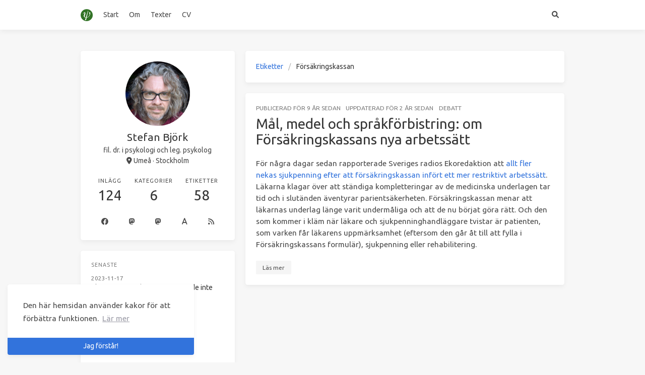

--- FILE ---
content_type: text/html
request_url: https://fenomenologen.se/tags/forsakringskassan/
body_size: 6401
content:
<!doctype html>
<html lang="sv"><head><meta charset="utf-8"><meta name="viewport" content="width=device-width, initial-scale=1, maximum-scale=1"><meta name="robots" content="noindex"><title>Etikett: Försäkringskassan - fenomenologen.se</title><link rel="manifest" href="/manifest.json"><meta name="application-name" content="fenomenologen.se"><meta name="msapplication-TileImage" content="/images/favicon.png"><meta name="apple-mobile-web-app-capable" content="yes"><meta name="apple-mobile-web-app-title" content="fenomenologen.se"><meta name="apple-mobile-web-app-status-bar-style" content="default"><meta name="description" content="Jag är legitimerad psykolog och filosofie doktor i psykologi. På den här bloggen publicerar jag texter om psykologi, psykiatri, filosofi och lite politik."><meta property="og:type" content="website"><meta property="og:title" content="fenomenologen.se"><meta property="og:url" content="https://fenomenologen.se/"><meta property="og:site_name" content="fenomenologen.se"><meta property="og:description" content="Jag är legitimerad psykolog och filosofie doktor i psykologi. På den här bloggen publicerar jag texter om psykologi, psykiatri, filosofi och lite politik."><meta property="og:locale" content="sv"><meta property="og:image" content="https://fenomenologen.se/images/logo.png"><meta property="article:author" content="Stefan Björk"><meta property="article:tag" content="psykologi, psykiatri, fenomenologi"><meta property="twitter:card" content="summary"><meta property="twitter:image:src" content="https://fenomenologen.se/images/logo.png"><script type="application/ld+json">{"@context":"https://schema.org","@type":"BlogPosting","mainEntityOfPage":{"@type":"WebPage","@id":"https://fenomenologen.se"},"headline":"fenomenologen.se","image":["https://fenomenologen.se/img/og_image.png"],"author":{"@type":"Person","name":"Stefan Björk"},"publisher":{"@type":"Organization","name":"fenomenologen.se","logo":{"@type":"ImageObject","url":"https://fenomenologen.se/images/logo.png"}},"description":"Jag är legitimerad psykolog och filosofie doktor i psykologi. På den här bloggen publicerar jag texter om psykologi, psykiatri, filosofi och lite politik."}</script><link rel="icon" href="/images/favicon.png"><link rel="stylesheet" href="https://use.fontawesome.com/releases/v6.0.0/css/all.css"><link rel="stylesheet" href="https://cdn.jsdelivr.net/npm/highlight.js@11.7.0/styles/atom-one-light.css"><link rel="stylesheet" href="https://fonts.googleapis.com/css2?family=Ubuntu:wght@400;600&amp;family=Source+Code+Pro"><link rel="stylesheet" href="/css/default.css"><style>body>.footer,body>.navbar,body>.section{opacity:0}</style><!--!--><!--!--><!--!--><link rel="stylesheet" href="https://cdn.jsdelivr.net/npm/cookieconsent@3.1.1/build/cookieconsent.min.css"><link rel="stylesheet" href="https://cdn.jsdelivr.net/npm/lightgallery@1.10.0/dist/css/lightgallery.min.css"><link rel="stylesheet" href="https://cdn.jsdelivr.net/npm/justifiedGallery@3.8.1/dist/css/justifiedGallery.min.css"><script src="https://www.googletagmanager.com/gtag/js?id=G-JH0Z774Z4X" async></script><script>window.dataLayer = window.dataLayer || [];
        function gtag(){dataLayer.push(arguments);}
        gtag('js', new Date());
    
        gtag('config', 'G-JH0Z774Z4X');</script><!--!--><style>.pace{-webkit-pointer-events:none;pointer-events:none;-webkit-user-select:none;-moz-user-select:none;user-select:none}.pace-inactive{display:none}.pace .pace-progress{background:#3273dc;position:fixed;z-index:2000;top:0;right:100%;width:100%;height:2px}</style><script src="https://cdn.jsdelivr.net/npm/pace-js@1.2.4/pace.min.js"></script><!--!--><!--!--><!-- hexo injector head_end start --><script>
  (function () {
      function switchTab() {
          if (!location.hash) {
            return;
          }

          const id = '#' + CSS.escape(location.hash.substring(1));
          const $tabMenu = document.querySelector(`.tabs a[href="${id}"]`);
          if (!$tabMenu) {
            return;
          }

          const $tabMenuContainer = $tabMenu.parentElement.parentElement;
          Array.from($tabMenuContainer.children).forEach($menu => $menu.classList.remove('is-active'));
          Array.from($tabMenuContainer.querySelectorAll('a'))
              .map($menu => document.getElementById($menu.getAttribute("href").substring(1)))
              .forEach($content => $content.classList.add('is-hidden'));

          if ($tabMenu) {
              $tabMenu.parentElement.classList.add('is-active');
          }
          const $activeTab = document.querySelector(id);
          if ($activeTab) {
              $activeTab.classList.remove('is-hidden');
          }
      }
      switchTab();
      window.addEventListener('hashchange', switchTab, false);
  })();
  </script><!-- hexo injector head_end end --><meta name="generator" content="Hexo 6.3.0"></head><body class="is-2-column"><nav class="navbar navbar-main"><div class="container navbar-container"><div class="navbar-brand justify-content-center"><a class="navbar-item navbar-logo" href="/"><img src="/images/logo.png" alt="fenomenologen.se" height="28"></a></div><div class="navbar-menu"><div class="navbar-start"><a class="navbar-item" href="/">Start</a><a class="navbar-item" href="/om">Om</a><a class="navbar-item" href="/texter">Texter</a><a class="navbar-item" href="/cv">CV</a></div><div class="navbar-end"><a class="navbar-item search" title="Sök" href="javascript:;"><i class="fas fa-search"></i></a></div></div></div></nav><section class="section"><div class="container"><div class="columns"><div class="column order-2 column-main is-8-tablet is-8-desktop is-8-widescreen"><div class="card"><div class="card-content"><nav class="breadcrumb" aria-label="breadcrumbs"><ul><li><a href="/tags">Etiketter</a></li><li class="is-active"><a href="#" aria-current="page">Försäkringskassan</a></li></ul></nav></div></div><div class="card"><article class="card-content article" role="article"><div class="article-meta is-size-7 is-uppercase level is-mobile"><div class="level-left"><span class="level-item">Publicerad&nbsp;<time dateTime="2016-12-10T18:44:03.000Z" title="2016-12-10 19:44:03">2016-12-10</time></span><span class="level-item">Uppdaterad&nbsp;<time dateTime="2023-08-15T18:21:46.000Z" title="2023-08-15 20:21:46">2023-08-15</time></span><span class="level-item"><a class="link-muted" href="/categories/debatt/">Debatt</a></span></div></div><p class="title is-3 is-size-4-mobile"><a class="link-muted" href="/2016/12/mal-medel-och-sprakforbistring-om-forsakringskassans-nya-arbetssatt/">Mål, medel och språkförbistring: om Försäkringskassans nya arbetssätt</a></p><div class="content"><p>För några dagar sedan rapporterade Sveriges radios Ekoredaktion att <a target="_blank" rel="noopener" href="http://t.sr.se/2gQZOn0">allt fler nekas sjukpenning efter att försäkringskassan infört ett mer restriktivt arbetssätt</a>. Läkarna klagar över att ständiga kompletteringar av de medicinska underlagen tar tid och i slutänden äventyrar parientsäkerheten. Försäkringskassan menar att läkarnas underlag länge varit undermåliga och att de nu börjat göra rätt. Och den som kommer i kläm när läkare och sjukpenninghandläggare tvistar är patienten, som varken får läkarens uppmärksamhet (eftersom den går åt till att fylla i Försäkringskassans formulär), sjukpenning eller rehabilitering.</p></div><a class="article-more button is-small is-size-7" href="/2016/12/mal-medel-och-sprakforbistring-om-forsakringskassans-nya-arbetssatt/#more">Läs mer</a></article></div></div><div class="column column-left is-4-tablet is-4-desktop is-4-widescreen  order-1"><div class="card widget" data-type="profile"><div class="card-content"><nav class="level"><div class="level-item has-text-centered flex-shrink-1"><div><figure class="image is-128x128 mx-auto mb-2"><img class="avatar is-rounded" src="/images/avatar.png" alt="Stefan Björk"></figure><p class="title is-size-4 is-block" style="line-height:inherit;">Stefan Björk</p><p class="is-size-6 is-block">fil. dr. i psykologi och leg. psykolog</p><p class="is-size-6 is-flex justify-content-center"><i class="fas fa-map-marker-alt mr-1"></i><span>Umeå · Stockholm</span></p></div></div></nav><nav class="level is-mobile"><div class="level-item has-text-centered is-marginless"><div><p class="heading">Inlägg</p><a href="/archives"><p class="title">124</p></a></div></div><div class="level-item has-text-centered is-marginless"><div><p class="heading">Kategorier</p><a href="/categories"><p class="title">6</p></a></div></div><div class="level-item has-text-centered is-marginless"><div><p class="heading">Etiketter</p><a href="/tags"><p class="title">58</p></a></div></div></nav><div class="level is-mobile is-multiline"><a class="level-item button is-transparent is-marginless" target="_blank" rel="noopener" title="Facebook" href="https://facebook.com/fenomenologen"><i class="fab fa-facebook"></i></a><a class="level-item button is-transparent is-marginless" target="_blank" rel="noopener" title="Scholar.Social" href="https://scholar.social/@drbjork"><i class="fab fa-mastodon"></i></a><a class="level-item button is-transparent is-marginless" target="_blank" rel="noopener" title="Mastodon.nu" href="https://mastodon.nu/@drbjork"><i class="fab fa-mastodon"></i></a><a class="level-item button is-transparent is-marginless" target="_blank" rel="noopener" title="Academia" href="https://independent.academia.edu/stefanbjork"><i class="fab fa-a"></i></a><a class="level-item button is-transparent is-marginless" target="_blank" rel="noopener" title="RSS" href="/"><i class="fas fa-rss"></i></a></div></div></div><div class="card widget" data-type="recent-posts"><div class="card-content"><h3 class="menu-label">Senaste</h3><article class="media"><div class="media-content"><p class="date"><time dateTime="2023-11-17T08:45:22.000Z">2023-11-17</time></p><p class="title"><a href="/2023/11/elever-far-npf-diagnoser-for-att-de-inte-klarar-skolan/">Elever får NPF-diagnoser för att de inte klarar sig i skolan</a></p><p class="categories"><a href="/categories/tankar/">Tankar</a></p></div></article><article class="media"><div class="media-content"><p class="date"><time dateTime="2023-10-08T10:55:40.000Z">2023-10-08</time></p><p class="title"><a href="/2023/10/definiera-trauma-1/">Vad är trauma?</a></p><p class="categories"><a href="/categories/tankar/">Tankar</a></p></div></article><article class="media"><div class="media-content"><p class="date"><time dateTime="2023-09-02T19:24:19.000Z">2023-09-02</time></p><p class="title"><a href="/2023/09/grow-toward-self-realization/">Grow toward self-realization</a></p><p class="categories"><a href="/categories/citat/">Citat</a></p></div></article><article class="media"><div class="media-content"><p class="date"><time dateTime="2023-08-22T13:50:03.000Z">2023-08-22</time></p><p class="title"><a href="/2023/08/ifs-reifikation-och-homunculus-tankefelet/">Internal Family Systems (IFS), reifikation och homunculus-tankefelet</a></p><p class="categories"><a href="/categories/tankar/">Tankar</a></p></div></article><article class="media"><div class="media-content"><p class="date"><time dateTime="2023-02-05T11:50:34.000Z">2023-02-05</time></p><p class="title"><a href="/2023/02/the-top-environmental-problems-are-selfishness-greed-and-apathy/">The top environmental problems are selfishness, greed and apathy</a></p><p class="categories"><a href="/categories/citat/">Citat</a></p></div></article></div></div><div class="card widget" data-type="categories"><div class="card-content"><div class="menu"><h3 class="menu-label">Kategorier</h3><ul class="menu-list"><li><a class="level is-mobile" href="/categories/akademin/"><span class="level-start"><span class="level-item">Akademin</span></span><span class="level-end"><span class="level-item tag">15</span></span></a></li><li><a class="level is-mobile" href="/categories/bokrecensioner/"><span class="level-start"><span class="level-item">Bokrecensioner</span></span><span class="level-end"><span class="level-item tag">1</span></span></a></li><li><a class="level is-mobile" href="/categories/citat/"><span class="level-start"><span class="level-item">Citat</span></span><span class="level-end"><span class="level-item tag">16</span></span></a></li><li><a class="level is-mobile" href="/categories/debatt/"><span class="level-start"><span class="level-item">Debatt</span></span><span class="level-end"><span class="level-item tag">15</span></span></a></li><li><a class="level is-mobile" href="/categories/tankar/"><span class="level-start"><span class="level-item">Tankar</span></span><span class="level-end"><span class="level-item tag">59</span></span></a></li><li><a class="level is-mobile" href="/categories/texter/"><span class="level-start"><span class="level-item">Texter</span></span><span class="level-end"><span class="level-item tag">17</span></span></a></li></ul></div></div></div><div class="card widget" data-type="tags"><div class="card-content"><div class="menu"><h3 class="menu-label">Etiketter</h3><div class="field is-grouped is-grouped-multiline"><div class="control"><a class="tags has-addons" href="/tags/adhd/"><span class="tag">ADHD</span><span class="tag">1</span></a></div><div class="control"><a class="tags has-addons" href="/tags/edmund-husserl/"><span class="tag">Edmund Husserl</span><span class="tag">10</span></a></div><div class="control"><a class="tags has-addons" href="/tags/forsakringskassan/"><span class="tag">Försäkringskassan</span><span class="tag">1</span></a></div><div class="control"><a class="tags has-addons" href="/tags/arbetsformagebedomning/"><span class="tag">arbetsförmågebedömning</span><span class="tag">1</span></a></div><div class="control"><a class="tags has-addons" href="/tags/autism/"><span class="tag">autism</span><span class="tag">3</span></a></div><div class="control"><a class="tags has-addons" href="/tags/behaviorism/"><span class="tag">behaviorism</span><span class="tag">1</span></a></div><div class="control"><a class="tags has-addons" href="/tags/bemotande/"><span class="tag">bemötande</span><span class="tag">1</span></a></div><div class="control"><a class="tags has-addons" href="/tags/berattelser/"><span class="tag">berättelser</span><span class="tag">6</span></a></div><div class="control"><a class="tags has-addons" href="/tags/depression/"><span class="tag">depression</span><span class="tag">6</span></a></div><div class="control"><a class="tags has-addons" href="/tags/doktorand/"><span class="tag">doktorand</span><span class="tag">2</span></a></div><div class="control"><a class="tags has-addons" href="/tags/doktorsavhandling/"><span class="tag">doktorsavhandling</span><span class="tag">26</span></a></div><div class="control"><a class="tags has-addons" href="/tags/english/"><span class="tag">english</span><span class="tag">5</span></a></div><div class="control"><a class="tags has-addons" href="/tags/essentialism/"><span class="tag">essentialism</span><span class="tag">1</span></a></div><div class="control"><a class="tags has-addons" href="/tags/fakticitet/"><span class="tag">fakticitet</span><span class="tag">1</span></a></div><div class="control"><a class="tags has-addons" href="/tags/feminism/"><span class="tag">feminism</span><span class="tag">2</span></a></div><div class="control"><a class="tags has-addons" href="/tags/fenomenologi/"><span class="tag">fenomenologi</span><span class="tag">20</span></a></div><div class="control"><a class="tags has-addons" href="/tags/filosofi/"><span class="tag">filosofi</span><span class="tag">13</span></a></div><div class="control"><a class="tags has-addons" href="/tags/forskning/"><span class="tag">forskning</span><span class="tag">12</span></a></div><div class="control"><a class="tags has-addons" href="/tags/forskningsmetod/"><span class="tag">forskningsmetod</span><span class="tag">3</span></a></div><div class="control"><a class="tags has-addons" href="/tags/funktionalism/"><span class="tag">funktionalism</span><span class="tag">1</span></a></div><div class="control"><a class="tags has-addons" href="/tags/fysikalism/"><span class="tag">fysikalism</span><span class="tag">1</span></a></div><div class="control"><a class="tags has-addons" href="/tags/foraldrablivande/"><span class="tag">föräldrablivande</span><span class="tag">11</span></a></div><div class="control"><a class="tags has-addons" href="/tags/gestaltpsykologi/"><span class="tag">gestaltpsykologi</span><span class="tag">1</span></a></div><div class="control"><a class="tags has-addons" href="/tags/intentionaliteten/"><span class="tag">intentionaliteten</span><span class="tag">2</span></a></div><div class="control"><a class="tags has-addons" href="/tags/internal-family-systems/"><span class="tag">internal family systems</span><span class="tag">1</span></a></div><div class="control"><a class="tags has-addons" href="/tags/klimatforandringar/"><span class="tag">klimatförändringar</span><span class="tag">1</span></a></div><div class="control"><a class="tags has-addons" href="/tags/kognitiv-psykologi/"><span class="tag">kognitiv psykologi</span><span class="tag">1</span></a></div><div class="control"><a class="tags has-addons" href="/tags/kritisk-psykologi/"><span class="tag">kritisk psykologi</span><span class="tag">15</span></a></div><div class="control"><a class="tags has-addons" href="/tags/kon-och-genus/"><span class="tag">kön och genus</span><span class="tag">13</span></a></div><div class="control"><a class="tags has-addons" href="/tags/maskulinitet/"><span class="tag">maskulinitet</span><span class="tag">3</span></a></div><div class="control"><a class="tags has-addons" href="/tags/medvetandefilosofi/"><span class="tag">medvetandefilosofi</span><span class="tag">2</span></a></div><div class="control"><a class="tags has-addons" href="/tags/mans-foraldraskap/"><span class="tag">mäns föräldraskap</span><span class="tag">4</span></a></div><div class="control"><a class="tags has-addons" href="/tags/modrahalsovard/"><span class="tag">mödrahälsovård</span><span class="tag">4</span></a></div><div class="control"><a class="tags has-addons" href="/tags/narrativ-forskning/"><span class="tag">narrativ forskning</span><span class="tag">6</span></a></div><div class="control"><a class="tags has-addons" href="/tags/naturalism/"><span class="tag">naturalism</span><span class="tag">1</span></a></div><div class="control"><a class="tags has-addons" href="/tags/politik/"><span class="tag">politik</span><span class="tag">1</span></a></div><div class="control"><a class="tags has-addons" href="/tags/positionering/"><span class="tag">positionering</span><span class="tag">1</span></a></div><div class="control"><a class="tags has-addons" href="/tags/positivism/"><span class="tag">positivism</span><span class="tag">1</span></a></div><div class="control"><a class="tags has-addons" href="/tags/poststrukturalism/"><span class="tag">poststrukturalism</span><span class="tag">1</span></a></div><div class="control"><a class="tags has-addons" href="/tags/psykiatri/"><span class="tag">psykiatri</span><span class="tag">3</span></a></div><div class="control"><a class="tags has-addons" href="/tags/psykiatriska-diagnoser/"><span class="tag">psykiatriska diagnoser</span><span class="tag">6</span></a></div><div class="control"><a class="tags has-addons" href="/tags/psykoanalys/"><span class="tag">psykoanalys</span><span class="tag">1</span></a></div><div class="control"><a class="tags has-addons" href="/tags/psykodynamisk-teori/"><span class="tag">psykodynamisk teori</span><span class="tag">1</span></a></div><div class="control"><a class="tags has-addons" href="/tags/psykologins-filosofi/"><span class="tag">psykologins filosofi</span><span class="tag">2</span></a></div><div class="control"><a class="tags has-addons" href="/tags/psykologins-historia/"><span class="tag">psykologins historia</span><span class="tag">10</span></a></div><div class="control"><a class="tags has-addons" href="/tags/psykologins-vetenskapsteori/"><span class="tag">psykologins vetenskapsteori</span><span class="tag">1</span></a></div><div class="control"><a class="tags has-addons" href="/tags/rasism/"><span class="tag">rasism</span><span class="tag">1</span></a></div><div class="control"><a class="tags has-addons" href="/tags/reduktionism/"><span class="tag">reduktionism</span><span class="tag">1</span></a></div><div class="control"><a class="tags has-addons" href="/tags/religion/"><span class="tag">religion</span><span class="tag">1</span></a></div><div class="control"><a class="tags has-addons" href="/tags/sjukskrivning/"><span class="tag">sjukskrivning</span><span class="tag">1</span></a></div><div class="control"><a class="tags has-addons" href="/tags/skolpsykologi/"><span class="tag">skolpsykologi</span><span class="tag">2</span></a></div><div class="control"><a class="tags has-addons" href="/tags/social-konstruktionism/"><span class="tag">social konstruktionism</span><span class="tag">2</span></a></div><div class="control"><a class="tags has-addons" href="/tags/statistik/"><span class="tag">statistik</span><span class="tag">3</span></a></div><div class="control"><a class="tags has-addons" href="/tags/strukturalism/"><span class="tag">strukturalism</span><span class="tag">2</span></a></div><div class="control"><a class="tags has-addons" href="/tags/subjektspositioner/"><span class="tag">subjektspositioner</span><span class="tag">1</span></a></div><div class="control"><a class="tags has-addons" href="/tags/teoretisk-psykologi/"><span class="tag">teoretisk psykologi</span><span class="tag">4</span></a></div><div class="control"><a class="tags has-addons" href="/tags/trauma/"><span class="tag">trauma</span><span class="tag">1</span></a></div><div class="control"><a class="tags has-addons" href="/tags/vald/"><span class="tag">våld</span><span class="tag">1</span></a></div></div></div></div></div></div><!--!--></div></div></section><footer class="footer"><div class="container"><div class="level"><div class="level-start"><a class="footer-logo is-block mb-2" href="/"><img src="/images/logo.png" alt="fenomenologen.se" height="28"></a><p class="is-size-7"><span>&copy; 2023 Stefan Björk</span>  Powered by <a href="https://hexo.io/" target="_blank" rel="noopener">Hexo</a> &amp; <a href="https://github.com/ppoffice/hexo-theme-icarus" target="_blank" rel="noopener">Icarus</a></p></div><div class="level-end"></div></div></div></footer><script src="https://cdn.jsdelivr.net/npm/jquery@3.3.1/dist/jquery.min.js"></script><script src="https://cdn.jsdelivr.net/npm/moment@2.22.2/min/moment-with-locales.min.js"></script><script src="https://cdn.jsdelivr.net/npm/clipboard@2.0.4/dist/clipboard.min.js" defer></script><script>moment.locale("sv");</script><script>var IcarusThemeSettings = {
            article: {
                highlight: {
                    clipboard: true,
                    fold: 'unfolded'
                }
            }
        };</script><script src="/js/column.js"></script><script src="/js/animation.js"></script><a id="back-to-top" title="Tillbaka till början" href="javascript:;"><i class="fas fa-chevron-up"></i></a><script src="/js/back_to_top.js" defer></script><!--!--><!--!--><script src="https://cdn.jsdelivr.net/npm/cookieconsent@3.1.1/build/cookieconsent.min.js" defer></script><script>window.addEventListener("load", () => {
      window.cookieconsent.initialise({
        type: "info",
        theme: "edgeless",
        static: false,
        position: "bottom-left",
        content: {
          message: "Den här hemsidan använder kakor för att förbättra funktionen.",
          dismiss: "Jag förstår!",
          allow: "Tillåt kakor",
          deny: "Avböj kakor",
          link: "Lär mer",
          policy: "Kakpolicy",
          href: "https://www.cookiesandyou.com/",
        },
        palette: {
          popup: {
            background: "#edeff5",
            text: "#838391"
          },
          button: {
            background: "#4b81e8"
          },
        },
      });
    });</script><script src="https://cdn.jsdelivr.net/npm/lightgallery@1.10.0/dist/js/lightgallery.min.js" defer></script><script src="https://cdn.jsdelivr.net/npm/justifiedGallery@3.8.1/dist/js/jquery.justifiedGallery.min.js" defer></script><script>window.addEventListener("load", () => {
            if (typeof $.fn.lightGallery === 'function') {
                $('.article').lightGallery({ selector: '.gallery-item' });
            }
            if (typeof $.fn.justifiedGallery === 'function') {
                if ($('.justified-gallery > p > .gallery-item').length) {
                    $('.justified-gallery > p > .gallery-item').unwrap();
                }
                $('.justified-gallery').justifiedGallery();
            }
        });</script><!--!--><!--!--><!--!--><!--!--><!--!--><script src="/js/main.js" defer></script><div class="searchbox"><div class="searchbox-container"><div class="searchbox-header"><div class="searchbox-input-container"><input class="searchbox-input" type="text" placeholder="Skriv någonting..."></div><a class="searchbox-close" href="javascript:;">×</a></div><div class="searchbox-body"></div></div></div><script src="/js/insight.js" defer></script><script>document.addEventListener('DOMContentLoaded', function () {
            loadInsight({"contentUrl":"/content.json"}, {"hint":"Skriv någonting...","untitled":"(Utan titel)","posts":"Inlägg","pages":"Sidor","categories":"Kategorier","tags":"Etiketter"});
        });</script></body></html>